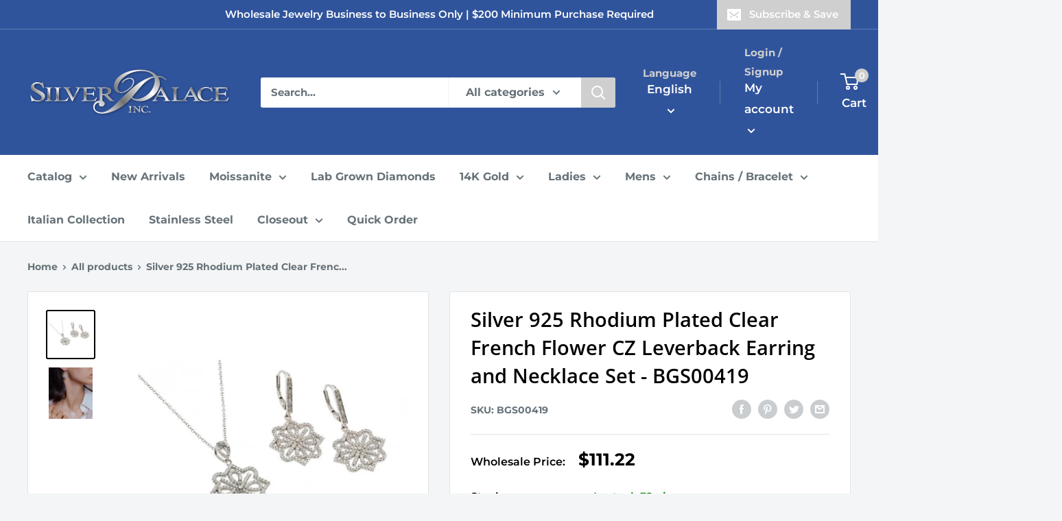

--- FILE ---
content_type: application/javascript; charset=utf-8
request_url: https://gat.gropulse.com/get_script?shop=silver-palace-jewelry.myshopify.com
body_size: 19
content:

  (function(){
    if (location.pathname.includes('/thank_you')) {
      var script = document.createElement("script");
      script.type = "text/javascript";
      script.src = "https://gat.gropulse.com/get_purchase_page_script?shop=silver-palace-jewelry.myshopify.com";
      document.getElementsByTagName("head")[0].appendChild(script);
    }
  })();
  